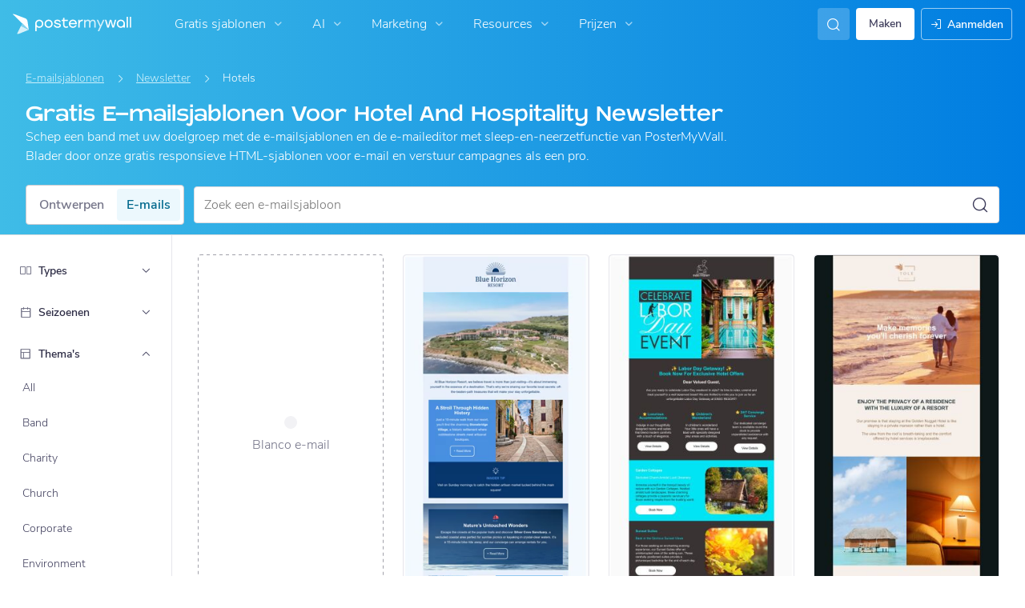

--- FILE ---
content_type: text/javascript
request_url: https://d1csarkz8obe9u.cloudfront.net/builds/38220.c9b77d5ae0c162ebdfc0.bundle.js
body_size: 6032
content:
"use strict";(self.webpackChunkpmw=self.webpackChunkpmw||[]).push([[38220],{13046(e,s,n){n.d(s,{j:()=>i});const i=(0,n(96540).createContext)({isGallery:!1})},34437(e,s,n){n.d(s,{j:()=>i});let i=function(e){return e.MY_DESIGNS="1",e.SHARED_WITH_ME="3",e}({})},43284(e,s,n){n.d(s,{KZ:()=>m,Tm:()=>c,Ul:()=>r,WK:()=>o,wA:()=>h});var i=n(90863),t=n(86588),a=n(31994);const l=500,r=()=>!(window.location===window.parent.location)&&w(),o=()=>window.location.pathname.includes("/posters/mine"),c=async e=>{const s="search-content";if(!e||(0,a.XT)(s))return;m();const n=window.PMW.redux.store.dispatch;try{(0,a.Lo)(s);const e=await window.PMW.readLocal("Posters/getNavSearchContent");(0,a.s7)(s),n((0,i.rL)(e)),e.folders.length===l&&d(l,e.folders)}catch(e){console.error(e),console.log("Error preparing nav search bar")}},d=async(e,s)=>{const n=window.PMW.redux.store.dispatch;try{const a=await(0,t.mO)(e);if(0===a.length)return;const r=s.concat(a);n((0,i.so)(r)),a.length===l&&d(e+l,r)}catch{console.log("Error in fetching all user folders")}},m=()=>{const e=h();e&&window.PMW.redux.store.dispatch((0,i.iZ)(e))},h=()=>{var e;return null!==(e=new URLSearchParams(window.location.search).get("s"))&&void 0!==e?e:""},w=()=>{try{return null!==window.parent.document.getElementById("galleryDialogContainer")}catch{return!1}}},45568(e,s,n){n.d(s,{Y:()=>t});var i=n(96540);const t=()=>{const[e,s]=(0,i.useState)(!1);return(0,i.useEffect)(()=>{window.PMW.initI18next(window.PMW.LANGUAGE,()=>{s(!0)}),window.PMW.initTracking()},[]),e}},62572(e,s,n){n.d(s,{W:()=>q});var i=n(96540);var t=n(46906),a=n(26058),l=n(83497),r=n(1481);const o="WqewkiAmB2V7k1hiazcC",c="TXqvoyGeM6CYl1vl2HRv";var d=n(12581),m=n(64287),h=n(91032),w=n(29592),u=n(85453),g=n(13046);const p=()=>{const{windowWidth:e}=(0,u.A)(),s=j()?839:550;return{isMobile:e<=s,isSmallTablet:e>s&&e<651,isTablet:e>s&&e<=860,isSmallDesktop:e>860&&e<=1320,isDesktop:e>1200}},x=()=>(0,w.G)(({navSearch:e})=>e.isInitialContentLoading),f=()=>(0,w.G)(({navSearch:e})=>e.searchTerm),_=()=>(0,w.G)(({navSearch:e})=>e.selectedContentType),j=()=>{const{isGallery:e}=(0,i.useContext)(g.j);return e},v=()=>(0,w.G)(({navSearch:e})=>e.isGalleryPageInDialog);var S=n(74848);function y({onClickPill:e}){const s=p(),n=_(),t=j(),[a,w]=i.useState(n),u=e=>{if(e===r.L.AI)return g();const s=a===e,n=e===r.L.TEMPLATE?window.i18next.t("pmwjs_templates"):window.i18next.t("pmwjs_my_designs"),i=e===r.L.TEMPLATE?"icon-layout":"icon-designs",t=s?"border-s-primary-light":`${c} border-s-dark _cursor-pointer`;return(0,S.jsx)(d.ab,{onClick:()=>{x(e)},theme:s?d.Qn.PRIMARY:d.Qn.NEUTRAL,className:`${o} ${t}`,content:{type:d.NK.HYBRID,text:(0,m.Zr)(n),textSize:l.$C.XXSMALL,icon:i,isBold:!0,iconColor:s?"content-primary":"content-body",textColor:s?"content-primary":"content-body"}})},g=()=>{const e=a===r.L.AI,s=e?"bg-ai-wide":`${c} border-s-dark _cursor-pointer`;return(0,S.jsx)("div",{className:(e?"border-ai":"")+" radius-round",children:(0,S.jsx)(d.ab,{onClick:()=>{x(r.L.AI)},className:`${o} ${s} mQdw7dhkH3ATgjnQZigR`,content:{type:d.NK.HYBRID,text:(0,m.Zr)(window.i18next.t("pmwjs_create_with_ai")),textSize:l.$C.XXSMALL,icon:"icon-ai",isBold:!0,iconColor:"content-ai",textColor:"content-ai"}})})},x=s=>{w(s),e(s)};return!(0,h.x3)()||t?(0,S.jsx)("div",{className:"spacing-m-t-4 _full-width"}):(0,S.jsxs)("div",{className:"pChtEotCHYiqLNpP75Nv flex-row-align-center "+(s.isMobile?"spacing-p-t-3 spacing-p-b-3":"spacing-p-4"),children:[u(r.L.TEMPLATE),u(r.L.MY_DESIGNS)]})}const L=e=>{const s=new URL(window.PMW.util.site_url("posters/search"));return s.searchParams.set("s",e),s.toString()},N="l10F3F3LCzV5pwdcK1Io",C="aHEtZcb3xVnf5UgEiYpe";var I=n(5554),E=n(5191),M=n(37129),b=n(22824),P=n(50136),A=n(27798);var T=n(90863);function $({searchTerm:e,onSelectItem:s}){const n=(0,w.G)(({navSearch:e})=>e.gallerySearchItems),r=(0,w.G)(({navSearch:e})=>e.trendingItems),o=x(),c=j(),d=v(),h=p(),u=(0,w.j)(),g=((e,s)=>s.filter(s=>s.name.toLowerCase().includes(e.toLowerCase())).slice(0,5))(e,n),f=i.useRef(null),{bottomShadow:_}=(0,E.T)(f),y=()=>{if(""!==e)return P("icon-search",window.i18next.t("pmwjs_all_search_results_for_x",{searchTerm:(0,m.Zn)(e)}),L(e),A())},P=(e,n,i,r=void 0)=>(0,S.jsxs)(b.e,{onClick:()=>{(e=>{var n;u((0,T.iZ)("")),c&&!d&&null!==(n=window.PMW.posterGallery)&&void 0!==n&&n.isDynamicGalleryPage()?(e=>{document.dispatchEvent(new CustomEvent("category-selected",{detail:{url:e}}))})(e):window.location.href=e,s&&s()})(i)},className:`${C} flex-row-align-center radius-4 _cursor-pointer _full-width spacing-p-2`,children:[(0,S.jsx)("div",{className:"flex-row-align-center spacing-m-r-2",children:(0,S.jsx)(t.I,{className:N,icon:e,size:a.lK.SIZE_ICON_16})}),(0,S.jsx)(l.EY,{className:"content-body spacing-m-r-3 _overflow-hidden flexbox _text-nowrap",val:n,size:l.$C.XSMALL,dangerouslySetInnerHTML:!0}),r]},i),A=()=>(0,S.jsxs)("div",{className:"lfTv7O86bweQ5ozwa4c3 flex-row-align-center",children:[(0,S.jsx)(l.EY,{className:"content-body flex-row-align-center spacing-m-r-1",val:window.i18next.t("pmwjs_press_enter"),dangerouslySetInnerHTML:!0,size:l.$C.XXSMALL}),(0,S.jsx)(t.I,{className:N,icon:"icon-all-result",size:a.lK.SIZE_ICON_12})]}),$=()=>(0,S.jsxs)("div",{className:"flex-row-align-center spacing-p-2",children:[(0,S.jsx)(M.v,{width:20,height:20,className:"radius-round spacing-m-r-2"}),(0,S.jsx)(M.v,{width:222,height:21})]});return o?(0,S.jsxs)("div",{className:`xu6PGeJ4Vd0ys80kq8E9 flex-column-align-start ${h.isMobile?"":"spacing-p-l-4 spacing-p-r-4 spacing-p-b-4"} _full-width _full-height`,children:[$(),$(),$()]}):(0,S.jsxs)("div",{className:"flex-column-align-start _full-width _full-height",children:[(()=>{const s=""===e,n=s?r:g,i=`OrXEOX2DNY6wPQ_2G6NF ${h.isMobile?"odN9Snxmn5F1tI0d2rbA":"spacing-p-l-4 spacing-p-r-4"} ${s?"haVpe1b_PAcDosnCgj6K":""} ${""===e?"spacing-p-b-4":""} flex-column-align-start _full-width`;return(0,S.jsxs)("div",{ref:f,className:i,children:[s?(0,S.jsx)(l.EY,{className:"content-body",val:window.i18next.t("pmwjs_trending"),size:l.$C.XSMALL,bold:!0}):void 0,n.map(e=>P(e.icon,e.name,e.url)),y()]})})(),(()=>{if(""!==e)return(0,S.jsxs)("div",{className:h.isMobile?"CiYOtE2IBws7ugegltvs flex-row-align-center justify-content-between _full-width":`Zy0Pd0WUaD1zipWQM1rh ${_&&g.length>=5?"MVYPdXVCivMz90dPRscf":""} flex-row-align-center justify-content-between _full-width`,children:[(0,S.jsx)(l.EY,{className:"content-body flexbox _text-nowrap spacing-m-r-3 _overflow-hidden",val:window.i18next.t("pmwjs_search_x_in_email_templates",{searchTerm:(0,m.Zn)(e)}),size:l.$C.XSMALL,dangerouslySetInnerHTML:!0}),(0,S.jsx)(I.$n,{href:window.PMW.util.site_url(`email/templates/all/all/all?q=${(0,m.Zn)(e)}`),text:window.i18next.t("pmwjs_search_in_email_templates"),size:I.or.XSMALL,type:I.ZU.SECONDARY,textClasses:"_text-nowrap"})]})})()]})}var D=n(86588),R=n(97562);const k="gJSFK8jYhDOSO4j938Uj";var G=n(94588);function W({searchTerm:e}){const s=(0,w.G)(({navSearch:e})=>e.userCreatedPosters),n=(0,w.G)(({navSearch:e})=>e.userCreatedFolders),r=(0,w.G)(({navSearch:e})=>e.userSearchPosters),o=x(),c=(0,w.G)(({navSearch:e})=>e.isMyDesignContentLoading),d=p(),h=(0,D.TM)(e,n),[u,g]=(0,i.useState)(!1),f=s=>{if(0!==s.length)return(0,S.jsxs)("div",{className:`${k} flex-column-align-start spacing-m-b-4 _full-width`,children:[(0,S.jsx)(l.EY,{val:window.i18next.t(""===e?"pmwjs_recent_designs2":"pmwjs_designs"),size:l.$C.XSMALL,bold:!0}),s.map(e=>_(e))]})},_=e=>(0,S.jsxs)("a",{className:`${C} spacing-p-1`,href:window.PMW.util.site_url(`posterbuilder/load/${e.hid}`),children:[(0,S.jsx)(G.b,{containerClass:"uvrLrKLubXibLuyXdg1U radius-4 spacing-m-r-2",maxWidth:32,maxHeight:32,url:e.previewURL}),(0,S.jsx)(l.EY,{val:e.name,size:l.$C.XSMALL,dangerouslySetInnerHTML:!0})]},e.hid),j=s=>{if(0!==s.length)return(0,S.jsxs)("div",{className:`${k} flex-column-align-start spacing-m-b-4 _full-width`,children:[(0,S.jsx)(l.EY,{val:(0,m.Zr)(window.i18next.t(""===e?"pmwjs_recent_folders":"pmwjs_folders")),size:l.$C.XSMALL,bold:!0}),s.map(e=>v(e))]})},v=e=>(0,S.jsxs)("a",{className:`${C} spacing-p-2`,href:window.PMW.util.site_url(`posters/mine#/designs/${e.id}`),children:[(0,S.jsx)(t.I,{className:"spacing-m-r-2",icon:"icon-folder",size:a.lK.SIZE_ICON_16}),(0,S.jsx)(l.EY,{val:e.name,size:l.$C.XSMALL,dangerouslySetInnerHTML:!0})]},e.id),y=()=>{if(""===e)return;const s=0===h.length&&0===r.length;return(0,S.jsxs)(S.Fragment,{children:[s?void 0:(0,S.jsx)("div",{className:"p4iBUr3sx1lx_9BdRdG_ flex-center spacing-m-b-2",children:(0,S.jsx)("svg",{xmlns:"http://www.w3.org/2000/svg",width:"469",height:"1",viewBox:"0 0 469 1",fill:"none",children:(0,S.jsx)("path",{d:"M0.5 0.5H468.5",stroke:"#DCDCE1",strokeLinecap:"round"})})}),(0,S.jsxs)(b.e,{onClick:()=>{(0,D.kW)(e)},className:`${C} spacing-p-2 spacing-m-b-4`,children:[(0,S.jsx)(t.I,{className:"spacing-m-r-2",icon:"icon-search",size:a.lK.SIZE_ICON_16}),(0,S.jsx)(l.EY,{className:"spacing-m-r-3 _overflow-hidden flexbox _text-nowrap",val:window.i18next.t("pmwjs_all_search_results_for_x",{searchTerm:(0,m.Zn)(e)}),size:l.$C.XSMALL,dangerouslySetInnerHTML:!0}),(0,S.jsxs)("div",{className:"RU2DRCedRfAIP1DaxRq3 flex-row-align-center",children:[(0,S.jsx)(l.EY,{className:"flex-row-align-center spacing-m-r-1",val:window.i18next.t("pmwjs_press_enter"),dangerouslySetInnerHTML:!0,size:l.$C.XXSMALL}),(0,S.jsx)(t.I,{icon:"icon-all-result",size:a.lK.SIZE_ICON_12})]})]})]})},L=()=>(0,S.jsxs)("div",{className:"flex-row-align-center spacing-p-1 spacing-m-b-2",children:[(0,S.jsx)(M.v,{width:32,height:32,className:"radius-4 spacing-m-r-2"}),(0,S.jsx)(M.v,{width:222,height:24})]});return o||c?(0,S.jsxs)("div",{className:`flex-column-align-start ${d.isMobile?"":"spacing-p-l-4 spacing-p-r-4 spacing-p-b-4"} _full-width _full-height`,children:[(0,S.jsx)(l.EY,{className:"flex-row-align-center spacing-m-b-2",val:window.i18next.t(o?"pmwjs_recent_designs2":"pmwjs_designs"),size:l.$C.XSMALL,bold:!0}),L(),L(),L(),(0,S.jsx)(l.EY,{className:"flex-row-align-center spacing-m-b-2 spacing-m-t-1",val:(0,m.Zr)(window.i18next.t(o?"pmwjs_recent_folders":"pmwjs_folders")),size:l.$C.XSMALL,bold:!0}),(0,S.jsxs)("div",{className:"flex-row-align-center spacing-p-2",children:[(0,S.jsx)(M.v,{width:20,height:20,className:"radius-round spacing-m-r-2"}),(0,S.jsx)(M.v,{width:222,height:21})]})]}):(0,S.jsx)("div",{className:"_full-width",children:(()=>{if(""===e&&0===s.length&&0===h.length)return(0,S.jsxs)("div",{className:"flex-column-align-start flex-center spacing-m-t-4 spacing-m-b-5 _full-width",children:[(0,S.jsxs)("div",{className:"jVxxSPBDV1kHeUBZNQ1w spacing-m-b-2 _overflow-hidden",children:[u?void 0:(0,S.jsx)(M.v,{width:190,height:160}),(0,S.jsx)("img",{className:"_full-width _full-height",src:(0,R.sU)("nav-search-my-design-empty.svg"),alt:window.i18next.t("pmwjs_no_designs_found"),onLoad:()=>{g(!0)}})]}),(0,S.jsx)(l.EY,{val:window.i18next.t("pmwjs_no_design_get_creative"),size:l.$C.XSMALL}),(0,S.jsx)(I.$n,{customClasses:"spacing-m-t-3",text:window.i18next.t("pmwjs_create_design"),href:window.PMW.util.site_url("posters/gallery"),size:I.or.SMALL,type:I.ZU.PRIMARY})]});const n=""===e?s:r;return(0,S.jsxs)("div",{className:`flex-column-align-start ${d.isMobile?"":"spacing-p-l-4 spacing-p-r-4"}  _full-width _full-height`,children:[f(n),j(h),y()]})})()})}var O=n(76350),Y=n(42380),z=n(43284),F=n(92626);function X({onFocus:e,onEnter:s,isInsideDropdown:n=!1,additionalClass:l,viewOnly:o=!1}){const c=x(),d=_(),u=p(),g=f(),y=j(),N=v(),C=(0,w.j)(),[I,E]=(0,i.useState)(!1);return(0,S.jsxs)("div",{className:"iz7aAEXUqAeTFYnFSAA6 flex-row-align-center _position-relative _full-width radius-8",children:[(0,S.jsx)(O.F,{autoFocus:n,onInputFocus:()=>{E(!0),(0,z.Tm)(c),e&&e()},onInputBlur:()=>{E(!1)},inputClassName:`${(()=>{if(n)return"BHwvoADAFBoKFh09y8On";if(!y)return`pd3TC9aJBrI3naKt3o1J ${""!==g?"PFpvC4AjBn4YPq7sTkFD":""} radius-8`;let e="bg-neutral-0 radius-4 spacing-p-3 shadow-elevation-3 ";return e+=N?"XJYIb1O81FLl5R6HSjff":"_borderless",e})()} js-search-field-input spacing-p-r-10 ${l}`,placeholder:window.i18next.t(y?"pmwjs_search_for_design_template":"pmwjs_search_designs_and_more"),input:g,onInputSubmit:o?F.l:()=>{0!==g.length&&(d===r.L.TEMPLATE&&(e=>{if(!window.PMW.posterGallery.isDynamicGalleryPage())return void(e=>{window.location.href=L(e)})(e);const s=new P.N(e);document.dispatchEvent(new CustomEvent("gallery-filter-changed",{detail:{filter:s,type:P.N.filterType}}))})(g),d===r.L.MY_DESIGNS&&(0,D.kW)(g),s&&s())},onInputChange:o?F.l:e=>{C((0,T.fk)(!0)),C((0,T.iZ)((0,m.T2)(e.toString())))},onInputChangeEnded:o?F.l:e=>{(0,h.x3)()&&(y||((e,s,n)=>{window.PMW.gtm.trackGA4CustomEvent(A.Qg.NAVBAR_SEARCH,{[A.dg.SEARCH_TERM]:e,[A.dg.PLATFORM]:s?"mobile":"desktop",[A.dg.TYPE]:n===r.L.TEMPLATE?"template":"mydesign"})})(e,u.isMobile,d),(0,D.u0)(e).then(e=>{C((0,T.H6)(e)),C((0,T.fk)(!1))}).catch(()=>{console.log("Error getting user search for my designs"),C((0,T.fk)(!1))}))},size:y&&!n?Y._y.MEDIUM:Y._y.SMALL}),(0,S.jsx)(t.I,{isUsedAsButton:!0,onClick:()=>{g.length>0&&C((0,T.iZ)(""))},className:`jMgVeNb1wwmJpmFZgq2X ${n||I||y?"jqQr1iYrsBVU6UDbrIwQ":""} _position-absolute`,icon:g.length>0?"icon-close":"icon-search",size:y&&!n?a.lK.SIZE_ICON_20:a.lK.SIZE_ICON_16})]})}function Z({containsSearchInDropdown:e=!1,onSelectItem:s}){const n=(0,w.j)(),t=_(),a=x(),l=f();return(0,i.useEffect)(()=>{e&&(0,z.Tm)(a)},[]),(0,S.jsxs)("div",{className:"flex-column-align-start _full-width _full-height",children:[e?(0,S.jsx)("div",{className:"spacing-p-t-4 spacing-p-r-4 spacing-p-l-4 _full-width",children:(0,S.jsx)(X,{isInsideDropdown:e})}):void 0,(0,S.jsx)(y,{onClickPill:e=>{n((0,T.eT)(e))}}),t===r.L.MY_DESIGNS?(0,S.jsx)(W,{searchTerm:l}):(0,S.jsx)($,{searchTerm:l,onSelectItem:s})]})}var H=n(66221),K=n(75302);function U(){const e=x(),s=j(),n=(0,w.j)(),[r,o]=(0,i.useState)(!1),c=(0,z.WK)();(0,i.useEffect)(()=>()=>{document.body.classList.remove("_overflow-hidden")},[]);const d=()=>{o(!0),document.body.classList.add("_overflow-hidden"),(0,z.Tm)(e)},m=()=>{o(!1),document.body.classList.remove("_overflow-hidden")};return(0,S.jsxs)("div",{children:[s?(0,S.jsx)(X,{onFocus:d,additionalClass:"FL0ll778Klyf1PK_hmVe",viewOnly:!0}):(0,S.jsx)(t.I,{icon:"icon-search",size:a.lK.SIZE_ICON_20,type:c?a.AT.GHOST:a.AT.DARK,shape:a.PP.SQUARE,onClick:d}),(0,S.jsx)(H.N,{initial:!1,children:r?(0,S.jsx)(K.P.div,{initial:{opacity:0},animate:{opacity:1},transition:{duration:.2},exit:{opacity:0},layout:!0,className:`PuHdCP7awKZDJs64wVtW ${s?"_position-fixed":"_position-absolute"} bg-neutral-0 _full-width`,children:(0,S.jsxs)("div",{className:"_full-width _full-height bg-neutral-0 flex-column-align-start",children:[(0,S.jsxs)("div",{className:"flex-row-align-center spacing-m-b-3",children:[(0,S.jsx)(t.I,{icon:"icon-back",size:a.lK.SIZE_ICON_20,className:"spacing-m-r-1",type:a.AT.GHOST,shape:a.PP.SQUARE,isUsedAsButton:!0,onClick:()=>{n((0,T.iZ)(s?(0,z.wA)():"")),o(!1),document.body.classList.remove("_overflow-hidden")}}),(0,S.jsx)(l.EY,{className:"FjFag_hLEU6BPi1BI6M0 content-body",val:window.i18next.t("pmwjs_search"),size:l.$C.XLARGE})]}),(0,S.jsx)(X,{isInsideDropdown:!0,additionalClass:"V4OROF_FFwO2afqsYD1H",onEnter:m}),(0,S.jsx)(Z,{onSelectItem:m})]})},"search-mobile-view"):null})]})}var B=n(19557),Q=n(61790);function V(){const e=p(),s=j(),n=v(),[l,r]=(0,i.useState)(!1);return(0,S.jsx)(B.m,{popup:(0,S.jsx)(Z,{containsSearchInDropdown:(e.isSmallTablet||e.isSmallDesktop)&&!s,onSelectItem:()=>{r(!1)}}),selector:!e.isSmallTablet&&!e.isSmallDesktop||s?(0,S.jsx)(X,{onFocus:()=>{r(!0)},onEnter:()=>{r(!1)}}):(0,S.jsx)(t.I,{icon:"icon-search",size:a.lK.SIZE_ICON_20,type:a.AT.DARK,shape:a.PP.SQUARE}),position:Q.iz.FIXED,topOffset:-4,leftOffset:e.isSmallTablet?12:0,doCloseOnInnerClick:!1,className:"flexbox",popupClassName:`wzlJu3Sub6PfAwRr824A ${s?"dwwkl_lyWGy8rwMN9cNt":""} ${n?"cyRGj20KgeR3O02n4XGl":""}`,alignment:Q.x$.BOTTOM_START,maxHeight:400,popUpHasCustomWidth:!s,open:l,onOpen:()=>{r(!1)},onClose:()=>{r(!1)}})}function q({isGalleryPageInDialog:e=!1}){const s=x(),n=p(),t=(0,w.j)(),a=j();return(0,i.useEffect)(()=>(t((0,T.G$)(e)),a&&(0,z.Tm)(s),document.addEventListener(P.x,z.KZ),()=>{document.removeEventListener(P.x,z.KZ)}),[]),n.isMobile?(0,S.jsx)(U,{}):(0,S.jsx)(V,{})}},83877(e,s,n){var i=n(5338),t=n(9312),a=n(71468),l=(n(96540),n(62572)),r=n(3071),o=n(65333),c=n(43284),d=n(13046),m=n(74848);window.PMW.mergePMW(window.PMW,{initNavSearch:()=>{var e;(0,r.F)();const s=(0,c.Ul)(),n=(null===(e=window.PMW.posterGallery)||void 0===e?void 0:e.isGalleryPage())||s;document.getElementById("js-gallery-sticky-search")&&h("js-gallery-sticky-search",n),document.getElementById("js-gallery-search")&&h("js-gallery-search",!0,s),document.getElementById("js-nav-search")&&h("js-nav-search",!1,!1)}});const h=(e,s,n=!1)=>{const r=document.getElementById(e);if(r)try{(0,i.createRoot)(r).render((0,m.jsx)(a.Kq,{store:t.A,children:(0,m.jsx)(o.A,{children:(0,m.jsx)(d.j.Provider,{value:{isGallery:s},children:(0,m.jsx)(l.W,{isGalleryPageInDialog:n})})})}))}catch(e){console.error("[Search] Failed to render:",e)}else console.error(`[Search] Panel root #${e} not found!`)}},86588(e,s,n){n.d(s,{TM:()=>r,kW:()=>a,mO:()=>l,u0:()=>t});var i=n(34437);const t=e=>window.PMW.readLocal("Posters/getNavSearchMyDesignContent",{searchTerm:e}),a=e=>{const s=new URL(window.PMW.util.site_url("posters/mine"));s.searchParams.set("st",e),s.searchParams.set("ps",i.j.MY_DESIGNS),s.hash="/search",window.location.href=s.toString()},l=e=>window.PMW.readLocal("Posters/getNavSearchUserFolderContent",{offset:e}),r=(e,s)=>s.filter(s=>s.name.toLowerCase().includes(e.toLowerCase())).sort((e,s)=>s.createdOn-e.createdOn).slice(0,2)},94588(e,s,n){n.d(s,{b:()=>l}),n(96540);var i=n(44354);var t=n(37129),a=n(74848);function l({maxWidth:e,maxHeight:s,url:n,containerClass:l,isLoading:r=!1,imgClass:o=""}){return(0,a.jsx)("div",{className:`${l} flex-row-align-center justify-content-center _overflow-hidden _position-relative`,children:r?(0,a.jsx)(t.v,{width:e,height:s,isPulsating:!0}):(0,a.jsxs)(a.Fragment,{children:[(0,a.jsx)(i.A,{className:`${o} rDhjfP5Q5Re0Oh8_F88c`,src:n,style:{maxHeight:`${s}px`,maxWidth:`${e}px`}}),(0,a.jsx)("div",{className:"nXagRfOTEFMp0lRvbTW6",style:{backgroundImage:`url(${n})`}})]})})}}}]);
//# sourceMappingURL=38220.c9b77d5ae0c162ebdfc0.bundle.js.map